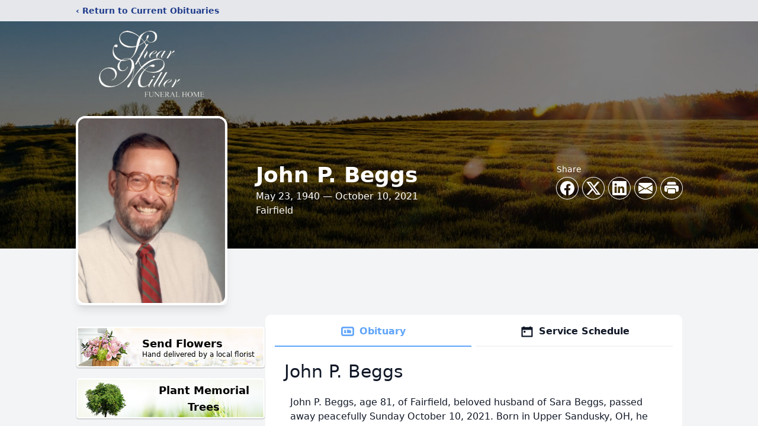

--- FILE ---
content_type: text/html; charset=utf-8
request_url: https://www.google.com/recaptcha/enterprise/anchor?ar=1&k=6LfHZxgqAAAAAFUuiUQWLYS67iWu0kXUtv8wJD_R&co=aHR0cHM6Ly93d3cuc3BlYXJtaWxsZXJmdW5lcmFsaG9tZS5jb206NDQz&hl=en&type=image&v=PoyoqOPhxBO7pBk68S4YbpHZ&theme=light&size=invisible&badge=bottomright&anchor-ms=20000&execute-ms=30000&cb=qw9k5nwsn2
body_size: 49020
content:
<!DOCTYPE HTML><html dir="ltr" lang="en"><head><meta http-equiv="Content-Type" content="text/html; charset=UTF-8">
<meta http-equiv="X-UA-Compatible" content="IE=edge">
<title>reCAPTCHA</title>
<style type="text/css">
/* cyrillic-ext */
@font-face {
  font-family: 'Roboto';
  font-style: normal;
  font-weight: 400;
  font-stretch: 100%;
  src: url(//fonts.gstatic.com/s/roboto/v48/KFO7CnqEu92Fr1ME7kSn66aGLdTylUAMa3GUBHMdazTgWw.woff2) format('woff2');
  unicode-range: U+0460-052F, U+1C80-1C8A, U+20B4, U+2DE0-2DFF, U+A640-A69F, U+FE2E-FE2F;
}
/* cyrillic */
@font-face {
  font-family: 'Roboto';
  font-style: normal;
  font-weight: 400;
  font-stretch: 100%;
  src: url(//fonts.gstatic.com/s/roboto/v48/KFO7CnqEu92Fr1ME7kSn66aGLdTylUAMa3iUBHMdazTgWw.woff2) format('woff2');
  unicode-range: U+0301, U+0400-045F, U+0490-0491, U+04B0-04B1, U+2116;
}
/* greek-ext */
@font-face {
  font-family: 'Roboto';
  font-style: normal;
  font-weight: 400;
  font-stretch: 100%;
  src: url(//fonts.gstatic.com/s/roboto/v48/KFO7CnqEu92Fr1ME7kSn66aGLdTylUAMa3CUBHMdazTgWw.woff2) format('woff2');
  unicode-range: U+1F00-1FFF;
}
/* greek */
@font-face {
  font-family: 'Roboto';
  font-style: normal;
  font-weight: 400;
  font-stretch: 100%;
  src: url(//fonts.gstatic.com/s/roboto/v48/KFO7CnqEu92Fr1ME7kSn66aGLdTylUAMa3-UBHMdazTgWw.woff2) format('woff2');
  unicode-range: U+0370-0377, U+037A-037F, U+0384-038A, U+038C, U+038E-03A1, U+03A3-03FF;
}
/* math */
@font-face {
  font-family: 'Roboto';
  font-style: normal;
  font-weight: 400;
  font-stretch: 100%;
  src: url(//fonts.gstatic.com/s/roboto/v48/KFO7CnqEu92Fr1ME7kSn66aGLdTylUAMawCUBHMdazTgWw.woff2) format('woff2');
  unicode-range: U+0302-0303, U+0305, U+0307-0308, U+0310, U+0312, U+0315, U+031A, U+0326-0327, U+032C, U+032F-0330, U+0332-0333, U+0338, U+033A, U+0346, U+034D, U+0391-03A1, U+03A3-03A9, U+03B1-03C9, U+03D1, U+03D5-03D6, U+03F0-03F1, U+03F4-03F5, U+2016-2017, U+2034-2038, U+203C, U+2040, U+2043, U+2047, U+2050, U+2057, U+205F, U+2070-2071, U+2074-208E, U+2090-209C, U+20D0-20DC, U+20E1, U+20E5-20EF, U+2100-2112, U+2114-2115, U+2117-2121, U+2123-214F, U+2190, U+2192, U+2194-21AE, U+21B0-21E5, U+21F1-21F2, U+21F4-2211, U+2213-2214, U+2216-22FF, U+2308-230B, U+2310, U+2319, U+231C-2321, U+2336-237A, U+237C, U+2395, U+239B-23B7, U+23D0, U+23DC-23E1, U+2474-2475, U+25AF, U+25B3, U+25B7, U+25BD, U+25C1, U+25CA, U+25CC, U+25FB, U+266D-266F, U+27C0-27FF, U+2900-2AFF, U+2B0E-2B11, U+2B30-2B4C, U+2BFE, U+3030, U+FF5B, U+FF5D, U+1D400-1D7FF, U+1EE00-1EEFF;
}
/* symbols */
@font-face {
  font-family: 'Roboto';
  font-style: normal;
  font-weight: 400;
  font-stretch: 100%;
  src: url(//fonts.gstatic.com/s/roboto/v48/KFO7CnqEu92Fr1ME7kSn66aGLdTylUAMaxKUBHMdazTgWw.woff2) format('woff2');
  unicode-range: U+0001-000C, U+000E-001F, U+007F-009F, U+20DD-20E0, U+20E2-20E4, U+2150-218F, U+2190, U+2192, U+2194-2199, U+21AF, U+21E6-21F0, U+21F3, U+2218-2219, U+2299, U+22C4-22C6, U+2300-243F, U+2440-244A, U+2460-24FF, U+25A0-27BF, U+2800-28FF, U+2921-2922, U+2981, U+29BF, U+29EB, U+2B00-2BFF, U+4DC0-4DFF, U+FFF9-FFFB, U+10140-1018E, U+10190-1019C, U+101A0, U+101D0-101FD, U+102E0-102FB, U+10E60-10E7E, U+1D2C0-1D2D3, U+1D2E0-1D37F, U+1F000-1F0FF, U+1F100-1F1AD, U+1F1E6-1F1FF, U+1F30D-1F30F, U+1F315, U+1F31C, U+1F31E, U+1F320-1F32C, U+1F336, U+1F378, U+1F37D, U+1F382, U+1F393-1F39F, U+1F3A7-1F3A8, U+1F3AC-1F3AF, U+1F3C2, U+1F3C4-1F3C6, U+1F3CA-1F3CE, U+1F3D4-1F3E0, U+1F3ED, U+1F3F1-1F3F3, U+1F3F5-1F3F7, U+1F408, U+1F415, U+1F41F, U+1F426, U+1F43F, U+1F441-1F442, U+1F444, U+1F446-1F449, U+1F44C-1F44E, U+1F453, U+1F46A, U+1F47D, U+1F4A3, U+1F4B0, U+1F4B3, U+1F4B9, U+1F4BB, U+1F4BF, U+1F4C8-1F4CB, U+1F4D6, U+1F4DA, U+1F4DF, U+1F4E3-1F4E6, U+1F4EA-1F4ED, U+1F4F7, U+1F4F9-1F4FB, U+1F4FD-1F4FE, U+1F503, U+1F507-1F50B, U+1F50D, U+1F512-1F513, U+1F53E-1F54A, U+1F54F-1F5FA, U+1F610, U+1F650-1F67F, U+1F687, U+1F68D, U+1F691, U+1F694, U+1F698, U+1F6AD, U+1F6B2, U+1F6B9-1F6BA, U+1F6BC, U+1F6C6-1F6CF, U+1F6D3-1F6D7, U+1F6E0-1F6EA, U+1F6F0-1F6F3, U+1F6F7-1F6FC, U+1F700-1F7FF, U+1F800-1F80B, U+1F810-1F847, U+1F850-1F859, U+1F860-1F887, U+1F890-1F8AD, U+1F8B0-1F8BB, U+1F8C0-1F8C1, U+1F900-1F90B, U+1F93B, U+1F946, U+1F984, U+1F996, U+1F9E9, U+1FA00-1FA6F, U+1FA70-1FA7C, U+1FA80-1FA89, U+1FA8F-1FAC6, U+1FACE-1FADC, U+1FADF-1FAE9, U+1FAF0-1FAF8, U+1FB00-1FBFF;
}
/* vietnamese */
@font-face {
  font-family: 'Roboto';
  font-style: normal;
  font-weight: 400;
  font-stretch: 100%;
  src: url(//fonts.gstatic.com/s/roboto/v48/KFO7CnqEu92Fr1ME7kSn66aGLdTylUAMa3OUBHMdazTgWw.woff2) format('woff2');
  unicode-range: U+0102-0103, U+0110-0111, U+0128-0129, U+0168-0169, U+01A0-01A1, U+01AF-01B0, U+0300-0301, U+0303-0304, U+0308-0309, U+0323, U+0329, U+1EA0-1EF9, U+20AB;
}
/* latin-ext */
@font-face {
  font-family: 'Roboto';
  font-style: normal;
  font-weight: 400;
  font-stretch: 100%;
  src: url(//fonts.gstatic.com/s/roboto/v48/KFO7CnqEu92Fr1ME7kSn66aGLdTylUAMa3KUBHMdazTgWw.woff2) format('woff2');
  unicode-range: U+0100-02BA, U+02BD-02C5, U+02C7-02CC, U+02CE-02D7, U+02DD-02FF, U+0304, U+0308, U+0329, U+1D00-1DBF, U+1E00-1E9F, U+1EF2-1EFF, U+2020, U+20A0-20AB, U+20AD-20C0, U+2113, U+2C60-2C7F, U+A720-A7FF;
}
/* latin */
@font-face {
  font-family: 'Roboto';
  font-style: normal;
  font-weight: 400;
  font-stretch: 100%;
  src: url(//fonts.gstatic.com/s/roboto/v48/KFO7CnqEu92Fr1ME7kSn66aGLdTylUAMa3yUBHMdazQ.woff2) format('woff2');
  unicode-range: U+0000-00FF, U+0131, U+0152-0153, U+02BB-02BC, U+02C6, U+02DA, U+02DC, U+0304, U+0308, U+0329, U+2000-206F, U+20AC, U+2122, U+2191, U+2193, U+2212, U+2215, U+FEFF, U+FFFD;
}
/* cyrillic-ext */
@font-face {
  font-family: 'Roboto';
  font-style: normal;
  font-weight: 500;
  font-stretch: 100%;
  src: url(//fonts.gstatic.com/s/roboto/v48/KFO7CnqEu92Fr1ME7kSn66aGLdTylUAMa3GUBHMdazTgWw.woff2) format('woff2');
  unicode-range: U+0460-052F, U+1C80-1C8A, U+20B4, U+2DE0-2DFF, U+A640-A69F, U+FE2E-FE2F;
}
/* cyrillic */
@font-face {
  font-family: 'Roboto';
  font-style: normal;
  font-weight: 500;
  font-stretch: 100%;
  src: url(//fonts.gstatic.com/s/roboto/v48/KFO7CnqEu92Fr1ME7kSn66aGLdTylUAMa3iUBHMdazTgWw.woff2) format('woff2');
  unicode-range: U+0301, U+0400-045F, U+0490-0491, U+04B0-04B1, U+2116;
}
/* greek-ext */
@font-face {
  font-family: 'Roboto';
  font-style: normal;
  font-weight: 500;
  font-stretch: 100%;
  src: url(//fonts.gstatic.com/s/roboto/v48/KFO7CnqEu92Fr1ME7kSn66aGLdTylUAMa3CUBHMdazTgWw.woff2) format('woff2');
  unicode-range: U+1F00-1FFF;
}
/* greek */
@font-face {
  font-family: 'Roboto';
  font-style: normal;
  font-weight: 500;
  font-stretch: 100%;
  src: url(//fonts.gstatic.com/s/roboto/v48/KFO7CnqEu92Fr1ME7kSn66aGLdTylUAMa3-UBHMdazTgWw.woff2) format('woff2');
  unicode-range: U+0370-0377, U+037A-037F, U+0384-038A, U+038C, U+038E-03A1, U+03A3-03FF;
}
/* math */
@font-face {
  font-family: 'Roboto';
  font-style: normal;
  font-weight: 500;
  font-stretch: 100%;
  src: url(//fonts.gstatic.com/s/roboto/v48/KFO7CnqEu92Fr1ME7kSn66aGLdTylUAMawCUBHMdazTgWw.woff2) format('woff2');
  unicode-range: U+0302-0303, U+0305, U+0307-0308, U+0310, U+0312, U+0315, U+031A, U+0326-0327, U+032C, U+032F-0330, U+0332-0333, U+0338, U+033A, U+0346, U+034D, U+0391-03A1, U+03A3-03A9, U+03B1-03C9, U+03D1, U+03D5-03D6, U+03F0-03F1, U+03F4-03F5, U+2016-2017, U+2034-2038, U+203C, U+2040, U+2043, U+2047, U+2050, U+2057, U+205F, U+2070-2071, U+2074-208E, U+2090-209C, U+20D0-20DC, U+20E1, U+20E5-20EF, U+2100-2112, U+2114-2115, U+2117-2121, U+2123-214F, U+2190, U+2192, U+2194-21AE, U+21B0-21E5, U+21F1-21F2, U+21F4-2211, U+2213-2214, U+2216-22FF, U+2308-230B, U+2310, U+2319, U+231C-2321, U+2336-237A, U+237C, U+2395, U+239B-23B7, U+23D0, U+23DC-23E1, U+2474-2475, U+25AF, U+25B3, U+25B7, U+25BD, U+25C1, U+25CA, U+25CC, U+25FB, U+266D-266F, U+27C0-27FF, U+2900-2AFF, U+2B0E-2B11, U+2B30-2B4C, U+2BFE, U+3030, U+FF5B, U+FF5D, U+1D400-1D7FF, U+1EE00-1EEFF;
}
/* symbols */
@font-face {
  font-family: 'Roboto';
  font-style: normal;
  font-weight: 500;
  font-stretch: 100%;
  src: url(//fonts.gstatic.com/s/roboto/v48/KFO7CnqEu92Fr1ME7kSn66aGLdTylUAMaxKUBHMdazTgWw.woff2) format('woff2');
  unicode-range: U+0001-000C, U+000E-001F, U+007F-009F, U+20DD-20E0, U+20E2-20E4, U+2150-218F, U+2190, U+2192, U+2194-2199, U+21AF, U+21E6-21F0, U+21F3, U+2218-2219, U+2299, U+22C4-22C6, U+2300-243F, U+2440-244A, U+2460-24FF, U+25A0-27BF, U+2800-28FF, U+2921-2922, U+2981, U+29BF, U+29EB, U+2B00-2BFF, U+4DC0-4DFF, U+FFF9-FFFB, U+10140-1018E, U+10190-1019C, U+101A0, U+101D0-101FD, U+102E0-102FB, U+10E60-10E7E, U+1D2C0-1D2D3, U+1D2E0-1D37F, U+1F000-1F0FF, U+1F100-1F1AD, U+1F1E6-1F1FF, U+1F30D-1F30F, U+1F315, U+1F31C, U+1F31E, U+1F320-1F32C, U+1F336, U+1F378, U+1F37D, U+1F382, U+1F393-1F39F, U+1F3A7-1F3A8, U+1F3AC-1F3AF, U+1F3C2, U+1F3C4-1F3C6, U+1F3CA-1F3CE, U+1F3D4-1F3E0, U+1F3ED, U+1F3F1-1F3F3, U+1F3F5-1F3F7, U+1F408, U+1F415, U+1F41F, U+1F426, U+1F43F, U+1F441-1F442, U+1F444, U+1F446-1F449, U+1F44C-1F44E, U+1F453, U+1F46A, U+1F47D, U+1F4A3, U+1F4B0, U+1F4B3, U+1F4B9, U+1F4BB, U+1F4BF, U+1F4C8-1F4CB, U+1F4D6, U+1F4DA, U+1F4DF, U+1F4E3-1F4E6, U+1F4EA-1F4ED, U+1F4F7, U+1F4F9-1F4FB, U+1F4FD-1F4FE, U+1F503, U+1F507-1F50B, U+1F50D, U+1F512-1F513, U+1F53E-1F54A, U+1F54F-1F5FA, U+1F610, U+1F650-1F67F, U+1F687, U+1F68D, U+1F691, U+1F694, U+1F698, U+1F6AD, U+1F6B2, U+1F6B9-1F6BA, U+1F6BC, U+1F6C6-1F6CF, U+1F6D3-1F6D7, U+1F6E0-1F6EA, U+1F6F0-1F6F3, U+1F6F7-1F6FC, U+1F700-1F7FF, U+1F800-1F80B, U+1F810-1F847, U+1F850-1F859, U+1F860-1F887, U+1F890-1F8AD, U+1F8B0-1F8BB, U+1F8C0-1F8C1, U+1F900-1F90B, U+1F93B, U+1F946, U+1F984, U+1F996, U+1F9E9, U+1FA00-1FA6F, U+1FA70-1FA7C, U+1FA80-1FA89, U+1FA8F-1FAC6, U+1FACE-1FADC, U+1FADF-1FAE9, U+1FAF0-1FAF8, U+1FB00-1FBFF;
}
/* vietnamese */
@font-face {
  font-family: 'Roboto';
  font-style: normal;
  font-weight: 500;
  font-stretch: 100%;
  src: url(//fonts.gstatic.com/s/roboto/v48/KFO7CnqEu92Fr1ME7kSn66aGLdTylUAMa3OUBHMdazTgWw.woff2) format('woff2');
  unicode-range: U+0102-0103, U+0110-0111, U+0128-0129, U+0168-0169, U+01A0-01A1, U+01AF-01B0, U+0300-0301, U+0303-0304, U+0308-0309, U+0323, U+0329, U+1EA0-1EF9, U+20AB;
}
/* latin-ext */
@font-face {
  font-family: 'Roboto';
  font-style: normal;
  font-weight: 500;
  font-stretch: 100%;
  src: url(//fonts.gstatic.com/s/roboto/v48/KFO7CnqEu92Fr1ME7kSn66aGLdTylUAMa3KUBHMdazTgWw.woff2) format('woff2');
  unicode-range: U+0100-02BA, U+02BD-02C5, U+02C7-02CC, U+02CE-02D7, U+02DD-02FF, U+0304, U+0308, U+0329, U+1D00-1DBF, U+1E00-1E9F, U+1EF2-1EFF, U+2020, U+20A0-20AB, U+20AD-20C0, U+2113, U+2C60-2C7F, U+A720-A7FF;
}
/* latin */
@font-face {
  font-family: 'Roboto';
  font-style: normal;
  font-weight: 500;
  font-stretch: 100%;
  src: url(//fonts.gstatic.com/s/roboto/v48/KFO7CnqEu92Fr1ME7kSn66aGLdTylUAMa3yUBHMdazQ.woff2) format('woff2');
  unicode-range: U+0000-00FF, U+0131, U+0152-0153, U+02BB-02BC, U+02C6, U+02DA, U+02DC, U+0304, U+0308, U+0329, U+2000-206F, U+20AC, U+2122, U+2191, U+2193, U+2212, U+2215, U+FEFF, U+FFFD;
}
/* cyrillic-ext */
@font-face {
  font-family: 'Roboto';
  font-style: normal;
  font-weight: 900;
  font-stretch: 100%;
  src: url(//fonts.gstatic.com/s/roboto/v48/KFO7CnqEu92Fr1ME7kSn66aGLdTylUAMa3GUBHMdazTgWw.woff2) format('woff2');
  unicode-range: U+0460-052F, U+1C80-1C8A, U+20B4, U+2DE0-2DFF, U+A640-A69F, U+FE2E-FE2F;
}
/* cyrillic */
@font-face {
  font-family: 'Roboto';
  font-style: normal;
  font-weight: 900;
  font-stretch: 100%;
  src: url(//fonts.gstatic.com/s/roboto/v48/KFO7CnqEu92Fr1ME7kSn66aGLdTylUAMa3iUBHMdazTgWw.woff2) format('woff2');
  unicode-range: U+0301, U+0400-045F, U+0490-0491, U+04B0-04B1, U+2116;
}
/* greek-ext */
@font-face {
  font-family: 'Roboto';
  font-style: normal;
  font-weight: 900;
  font-stretch: 100%;
  src: url(//fonts.gstatic.com/s/roboto/v48/KFO7CnqEu92Fr1ME7kSn66aGLdTylUAMa3CUBHMdazTgWw.woff2) format('woff2');
  unicode-range: U+1F00-1FFF;
}
/* greek */
@font-face {
  font-family: 'Roboto';
  font-style: normal;
  font-weight: 900;
  font-stretch: 100%;
  src: url(//fonts.gstatic.com/s/roboto/v48/KFO7CnqEu92Fr1ME7kSn66aGLdTylUAMa3-UBHMdazTgWw.woff2) format('woff2');
  unicode-range: U+0370-0377, U+037A-037F, U+0384-038A, U+038C, U+038E-03A1, U+03A3-03FF;
}
/* math */
@font-face {
  font-family: 'Roboto';
  font-style: normal;
  font-weight: 900;
  font-stretch: 100%;
  src: url(//fonts.gstatic.com/s/roboto/v48/KFO7CnqEu92Fr1ME7kSn66aGLdTylUAMawCUBHMdazTgWw.woff2) format('woff2');
  unicode-range: U+0302-0303, U+0305, U+0307-0308, U+0310, U+0312, U+0315, U+031A, U+0326-0327, U+032C, U+032F-0330, U+0332-0333, U+0338, U+033A, U+0346, U+034D, U+0391-03A1, U+03A3-03A9, U+03B1-03C9, U+03D1, U+03D5-03D6, U+03F0-03F1, U+03F4-03F5, U+2016-2017, U+2034-2038, U+203C, U+2040, U+2043, U+2047, U+2050, U+2057, U+205F, U+2070-2071, U+2074-208E, U+2090-209C, U+20D0-20DC, U+20E1, U+20E5-20EF, U+2100-2112, U+2114-2115, U+2117-2121, U+2123-214F, U+2190, U+2192, U+2194-21AE, U+21B0-21E5, U+21F1-21F2, U+21F4-2211, U+2213-2214, U+2216-22FF, U+2308-230B, U+2310, U+2319, U+231C-2321, U+2336-237A, U+237C, U+2395, U+239B-23B7, U+23D0, U+23DC-23E1, U+2474-2475, U+25AF, U+25B3, U+25B7, U+25BD, U+25C1, U+25CA, U+25CC, U+25FB, U+266D-266F, U+27C0-27FF, U+2900-2AFF, U+2B0E-2B11, U+2B30-2B4C, U+2BFE, U+3030, U+FF5B, U+FF5D, U+1D400-1D7FF, U+1EE00-1EEFF;
}
/* symbols */
@font-face {
  font-family: 'Roboto';
  font-style: normal;
  font-weight: 900;
  font-stretch: 100%;
  src: url(//fonts.gstatic.com/s/roboto/v48/KFO7CnqEu92Fr1ME7kSn66aGLdTylUAMaxKUBHMdazTgWw.woff2) format('woff2');
  unicode-range: U+0001-000C, U+000E-001F, U+007F-009F, U+20DD-20E0, U+20E2-20E4, U+2150-218F, U+2190, U+2192, U+2194-2199, U+21AF, U+21E6-21F0, U+21F3, U+2218-2219, U+2299, U+22C4-22C6, U+2300-243F, U+2440-244A, U+2460-24FF, U+25A0-27BF, U+2800-28FF, U+2921-2922, U+2981, U+29BF, U+29EB, U+2B00-2BFF, U+4DC0-4DFF, U+FFF9-FFFB, U+10140-1018E, U+10190-1019C, U+101A0, U+101D0-101FD, U+102E0-102FB, U+10E60-10E7E, U+1D2C0-1D2D3, U+1D2E0-1D37F, U+1F000-1F0FF, U+1F100-1F1AD, U+1F1E6-1F1FF, U+1F30D-1F30F, U+1F315, U+1F31C, U+1F31E, U+1F320-1F32C, U+1F336, U+1F378, U+1F37D, U+1F382, U+1F393-1F39F, U+1F3A7-1F3A8, U+1F3AC-1F3AF, U+1F3C2, U+1F3C4-1F3C6, U+1F3CA-1F3CE, U+1F3D4-1F3E0, U+1F3ED, U+1F3F1-1F3F3, U+1F3F5-1F3F7, U+1F408, U+1F415, U+1F41F, U+1F426, U+1F43F, U+1F441-1F442, U+1F444, U+1F446-1F449, U+1F44C-1F44E, U+1F453, U+1F46A, U+1F47D, U+1F4A3, U+1F4B0, U+1F4B3, U+1F4B9, U+1F4BB, U+1F4BF, U+1F4C8-1F4CB, U+1F4D6, U+1F4DA, U+1F4DF, U+1F4E3-1F4E6, U+1F4EA-1F4ED, U+1F4F7, U+1F4F9-1F4FB, U+1F4FD-1F4FE, U+1F503, U+1F507-1F50B, U+1F50D, U+1F512-1F513, U+1F53E-1F54A, U+1F54F-1F5FA, U+1F610, U+1F650-1F67F, U+1F687, U+1F68D, U+1F691, U+1F694, U+1F698, U+1F6AD, U+1F6B2, U+1F6B9-1F6BA, U+1F6BC, U+1F6C6-1F6CF, U+1F6D3-1F6D7, U+1F6E0-1F6EA, U+1F6F0-1F6F3, U+1F6F7-1F6FC, U+1F700-1F7FF, U+1F800-1F80B, U+1F810-1F847, U+1F850-1F859, U+1F860-1F887, U+1F890-1F8AD, U+1F8B0-1F8BB, U+1F8C0-1F8C1, U+1F900-1F90B, U+1F93B, U+1F946, U+1F984, U+1F996, U+1F9E9, U+1FA00-1FA6F, U+1FA70-1FA7C, U+1FA80-1FA89, U+1FA8F-1FAC6, U+1FACE-1FADC, U+1FADF-1FAE9, U+1FAF0-1FAF8, U+1FB00-1FBFF;
}
/* vietnamese */
@font-face {
  font-family: 'Roboto';
  font-style: normal;
  font-weight: 900;
  font-stretch: 100%;
  src: url(//fonts.gstatic.com/s/roboto/v48/KFO7CnqEu92Fr1ME7kSn66aGLdTylUAMa3OUBHMdazTgWw.woff2) format('woff2');
  unicode-range: U+0102-0103, U+0110-0111, U+0128-0129, U+0168-0169, U+01A0-01A1, U+01AF-01B0, U+0300-0301, U+0303-0304, U+0308-0309, U+0323, U+0329, U+1EA0-1EF9, U+20AB;
}
/* latin-ext */
@font-face {
  font-family: 'Roboto';
  font-style: normal;
  font-weight: 900;
  font-stretch: 100%;
  src: url(//fonts.gstatic.com/s/roboto/v48/KFO7CnqEu92Fr1ME7kSn66aGLdTylUAMa3KUBHMdazTgWw.woff2) format('woff2');
  unicode-range: U+0100-02BA, U+02BD-02C5, U+02C7-02CC, U+02CE-02D7, U+02DD-02FF, U+0304, U+0308, U+0329, U+1D00-1DBF, U+1E00-1E9F, U+1EF2-1EFF, U+2020, U+20A0-20AB, U+20AD-20C0, U+2113, U+2C60-2C7F, U+A720-A7FF;
}
/* latin */
@font-face {
  font-family: 'Roboto';
  font-style: normal;
  font-weight: 900;
  font-stretch: 100%;
  src: url(//fonts.gstatic.com/s/roboto/v48/KFO7CnqEu92Fr1ME7kSn66aGLdTylUAMa3yUBHMdazQ.woff2) format('woff2');
  unicode-range: U+0000-00FF, U+0131, U+0152-0153, U+02BB-02BC, U+02C6, U+02DA, U+02DC, U+0304, U+0308, U+0329, U+2000-206F, U+20AC, U+2122, U+2191, U+2193, U+2212, U+2215, U+FEFF, U+FFFD;
}

</style>
<link rel="stylesheet" type="text/css" href="https://www.gstatic.com/recaptcha/releases/PoyoqOPhxBO7pBk68S4YbpHZ/styles__ltr.css">
<script nonce="AO7QQN9Dx3b_zijuzULwMA" type="text/javascript">window['__recaptcha_api'] = 'https://www.google.com/recaptcha/enterprise/';</script>
<script type="text/javascript" src="https://www.gstatic.com/recaptcha/releases/PoyoqOPhxBO7pBk68S4YbpHZ/recaptcha__en.js" nonce="AO7QQN9Dx3b_zijuzULwMA">
      
    </script></head>
<body><div id="rc-anchor-alert" class="rc-anchor-alert"></div>
<input type="hidden" id="recaptcha-token" value="[base64]">
<script type="text/javascript" nonce="AO7QQN9Dx3b_zijuzULwMA">
      recaptcha.anchor.Main.init("[\x22ainput\x22,[\x22bgdata\x22,\x22\x22,\[base64]/[base64]/MjU1Ong/[base64]/[base64]/[base64]/[base64]/[base64]/[base64]/[base64]/[base64]/[base64]/[base64]/[base64]/[base64]/[base64]/[base64]/[base64]\\u003d\x22,\[base64]\x22,\x22d8ObwqA4w69Zw73CscKuw4rCg3AnVxvDp8OadFlCdsKVw7c1IX/CisOPwoXClgVFw4kifUkVwqYew7LChcKkwq8OwrHCkcO3wrxlwo4iw6JmB1/DpDdjIBFLw7Y/VHlaHMK7wp7DkBB5Yk8nwqLDvsK7Nw8kHkYJwo3Dj8Kdw6bCicOKwrAGw4LDpcOZwptcaMKYw5HDr8KLwrbCgFtHw5jClMKgf8O/M8Klw7DDpcORS8OpbDwnfArDoToVw7IqwqTDg03DqAjCncOKw5TDnj3DscOccgXDqhtKwq4/O8O0DkTDqGHCumtHEcOmFDbClitww4DCsgcKw5HCkCXDoVtJwoJBfiMdwoEUwqlQWCDDjFV5dcO9w6sVwr/DmMKuHMOyRsKlw5rDmsO8dnBmw4bDp8K0w4Ncw7DCs3PCosO2w4lKwrF8w4/DosOYw6MmQiDCnDgrwochw67DucO6wpcKNktawpRhw73DpxbCusOtw5Y6wqxSwqIYZcOdwo/CrFpPwpUjNFgpw5jDqXLCuxZ5w5o/w4rCiFXCvgbDlMOiw4pFJsOww4LCqR8WOsOAw7Iqw5J1X8KVWcKyw7dTcCMMwqk2woIMPABiw5s/[base64]/CisOFZT7Crww/FcKDAmjCp8O5w50EMcKfw6RIE8KPKcKiw6jDtMK1wpTCssOxw6B8cMKIwpQsNSQrwqDCtMOXGyhdejVpwpUPwoF8YcKGdsKCw49zGMKawrM9w55RwpbCslw8w6Vow7wFIXo3wpbCsER3cMOhw7Jzw74Lw7VYQ8OHw5jDkcK/w4A8XsO7M0PDhDnDs8ORwrvDuE/CqEPDo8KTw6TCtRHDui/DsgXDssKLwrXChcOdAsKpw5M/[base64]/Cs17Di0/ClD3CsMK/w6sawporw716QmJzYgDCuGMRwrMCw7xtwoDDsAPDpgPDjMKaE1N9w5DDncOmw4zCqD3CmcKAScOGw7lOwpUTXwZZVsKaw6rDt8OXwoLCqcKCNsODXg/CjRR0wrDCjcK+AsKewqdewrFwBMOhw7dQZyXCm8OcwqF9fcKvC2HCo8O0bw4GWV0pZkjCtF9PMhfDlcOAIUBZSMOtccO1w53CimLDkMO+wrcnw6TCsDrCmMKFKUPCtsOGa8K5NnzDmWbDg0FNwo5Qw7hjwonCvWzDmsKNWXrCu8K5Qm/DgwHDnW8Pw7zDpCUawq8hw5/[base64]/DjcKaOMKZw68SGcOSIQ7Du1LDmcKUTsOGw4bChMKdwqtDegsmw4ppWx7DosOuw7lOAzLDrDzCosO/wpJmXz00w4vCvwoFwoIwenXDg8OLw7XCp21Pw4B8wp/CrC/DigJmw5nDlgrDh8Ocw5oiUMO0wonCnGLDik/DucKlwpgMbkFZw70PwrM1V8K/HsObwpzCjB7Di0vCpsKAbAoxccOrwozCo8O9wqLDh8KuPT40FhnDgSHCssOgZlMvIMKNIsO2woHDt8OIH8ODwrQ3e8OPwoZVPsKUw7HDp0Mlwo3DksOMEMOPw4Vrw5Nyw5fCu8KSFsKpw50dwo/DnMOIVHTDsAQvw4HCncKHHgPCgznCoMKzS8OvPRHDn8KIbMOvXgwMwo0HE8KjUGY7wpwIejgAwrBIwp5KK8K+BcOSw78dQ0fCqWvCvxk6woHDmcKrwqVqesKTw5nDgBPDqzfCqiZaGcKrw7/[base64]/CmTltDU7DpMOPw6HDksO/woFswpDDocKPw5FOw4V4w4onw73Cnw5rw78cwr8Bw5QdScKOWsKkQMKFw74mN8Kowpt7ecOIw5c/wqVywrcLw5fCjcOEGMOGw6LCpQU6wphYw6cbWjBww47Dj8KWwpXDmiHCr8OcFcK/w40RB8ORwp55dV/CpMOswq7CnzfDhMK3IcKEw73DgUjCt8KiwooJwrXDqTh2RgMjY8OgwoA/wrTCnMKVWsOmw5vCgMKTwrfCksOLAxkMFcK6M8KRRS0FDGzCjCN6wow/[base64]/[base64]/Dh8Oww59eEWrCo8OBw5kLSizDjcOSUgsowoQtUl9vO8Ocw73DrMKiw79Nw4EtXAfDgl1QOMKdw65ffsK/w7sYwp56bcKQwosMEAUKw7hhccK7w4Vlwo3CvcKwIVbCksKrRCEGw6g/w6ZHfC3Cq8KIM1PDsR4dFy4AewwSwqlzRSXDviXDtMKpUwlpDsK1HcKMwqdiRQnDgGrDsHwrwrExZVTDpMO/wprDixnDk8OcX8Ohw64gEiNjNR3Dj2ddwrnDhMOLODvDssKLaQo8H8Okw6XCusK+w5TDm03Cq8O7cXTDn8KJw6otwovCgjjCtcOGLMOHw4kOLnJcwq3Cqg5UT0TDiR4VbBscw4Y/[base64]/[base64]/Clj9Fw7/Chw9lElLChAgYVkvDtz8+w67CrcOPA8OQwozCrMOhMcK0AcKFw49Tw7ZOwrvCqj7CiAsxwoTCsAhGwqrCnyzDmcOlO8OzOVUqKMK+fmMGwoDDocOxw6BdT8KNWXXDjAzDsS/DmsK/LhIWUcKhw4nCqiHCo8O/wrHDtUphfWvChsOYw4fCtcO5w4fClRlnw5TDjMO1wp0Qw6Ixw75RRWgjw4PDvcKjBwTCnsKmWDXCkWXDgsOrChBtwoAfwrBqw6Ffw7/CgS4iw5o6D8Oww5M0wrjDnzFAX8OawpLDlcOgK8OJURYwX2kCbQzCqcO9XMOdCsO2w6MDQcOCKsO3b8KpKcKtwrfDogvDvwMvTkLCgsOFSDzCmcK2w7vCpMOBATHDrsKqYQ1lYE7DvkZswoTCnsO/Y8O5YMO8w6DCtF/ColEGw6/Dp8KleBHDqVgkewfCk0UtVD9IR3XCmWxxwpEQwoM0LwpCwo5RPsKrSsKjLMOPwqjDtcKswrnDukTCsRhUw5h7w5k2LAHCulzCtkM2CcORw6QsfXrCksOPVMKEK8KJHMK6PcORw7zDrE/[base64]/DjsKxPkMWwpHCpUYmw4jCkxZbeUTCr8OzwqgVw4jCtcOywpsjwq4VA8OUw4DDjk/[base64]/[base64]/DhENubR7Ck8O8E8OhX8O/wohrDMK4w7defkJBCyzCqQAKODhRw7h6eE0TFhQ0DUB/[base64]/Ch8KfM8KuDsOpd17DnHHDjcOMw6rDi2pMwp9DwozCusOQwrh6w7LCocKKW8OxRsKmPsKYEC3DkUVhwo/[base64]/Dk8KFw5owwoXCo01CwpDCp8Kpwo7CjR7DlsK0w4/[base64]/[base64]/f0PCrW3CscOpG8O0NAAvwrg9worCmUDDklcxP8OrD2TCgw8Hw7ttUHbDqwfDtgjCqTvCq8Kfw7jDs8OBwrbCiBrDoGLDjMOiwolUBcK2w5ksw6PCnmVwwq9TKB3DuGPDpsKHw70rEETCiyjDnMK/eULDo1saPAAAwoE9IcKgw4/[base64]/wrLDssO5wrgNPVXCklXCm8KBcnjCuMKbw6zDjj3DhBDCnMK+wppzDcKsSsO3wobDnCPDp0o6wprDvcKfEsO1w6TCoMKCw6JSIMKuwojDtsKWdMKYwpgMN8KVNDjCkMKiwonClWRDw6fCs8OQYFnDqibDjcK/w6Q3w48+E8Knw6hUQsO/QhPDncKBGSjCsWzDpz5HdsOfNknDlQ/CiDTClHvCknbCi3wGTcKVE8K/wqfDgsKNwqnCnhzDomnCg0/DnMKZw6QedjXDhzjDhjvCiMKJBMOUw5NgwokPRsKZVE0tw4EcelRVwqfCvsOYWsOQNC7DjVPChcO1w6rCqxBIwr/Ds1TCrAN0BlPClDQmb0TCq8KsI8KGw6Ecwp1Aw7RFRW5UBjHDksK1wrLDpz9FwqXDtWLDny3DmcO/[base64]/[base64]/DgcOWcXrCucOWwqbCucK4wrXDqinDnsKPXMKwC8Okwo3DtcKnw6rDisKFw6/CosKtwp5LTAc9wrXDtk3DsCwSUMORTMKFwrfDisKaw4Fjwo3ChsK+w7sdagV+ASR0woZNwoTDtsKZfcKWOT7Ck8KvwoXDh8OtGsOXZ8ODIsKAcsKATCvDulvChy/Djw7DgMOZC0/[base64]/DpsOPwpvCrX8pMMOZKMObw4fCp2zCpjPDsGzChWDCji5gFsK8MkR+Mgszw4tBeMOLw6I9YMKJVj8wXFfDhiHCqsKyMCTCqk45GcK7N03Ds8ONDU7DicOMUcOtASoDw7PDi8OSej/CusObbWHDtENrwrt9wrQywp0KwpsOwooma2nDtnLDvMOoDCYUHTPCu8KwwpcsHnXCiMOPZyvCjDHDusKwI8KMIsKyJcOqw4hLwrvDkU3CoDDDmjMPw7XCpcK6fB5Ow7h3aMOjV8OQwq0uHsKxZBpbHWV5woRzDCPCpzrCuMOVd0rCu8ODwrXDrsK/Azglwp3ClMOlw7PCtmjCpgAGVjNsf8OwBsO/[base64]/Cq8O0bkDDhcKwXsK0w4PCucOowqIgwqd/f3PDvcK9AyAUwrfDjQrCskXDs1Y1MCRfwqzDoXY8MXnDi0nDiMKYfzJjw6NoEggxS8KLRsOAMljCpCPDk8O2w6InwrtbbUZrw6gkw5LChQ3Cr0EXHsOTFHA/woQTc8KGMsK5w7PCnR13wplTw6zCvk7Cl0zDqMObN1/DtRrCrmhWw4EnXQrDscKRwpEfO8OIw7nDt33CuEjCsiJPRMOLUMOBd8OFKy4tQV1ywrkmwrTDjxYxMcOMwq7DhsKCwrE8ccOiHMKnw68uw5EQSsKlwprDmEzDgQbCtMOQZgvDrcKKCMK9wrXCsWcaBFjDjSDCp8KSw6dXEMOuGcKlwppUw4RRS1TChMO/JcKkJwBdwqXDmVFEw599U3zCphl9w6Igwq56w5kQejrCgiDCqMO7w6LCosKdw6HCs0DCmsOvwpxhw5ZXw5I1V8KXS8OrQ8K7WCLCosOPw73Dky/ClcKjwqIIw4zCtGzDr8KIwr3DrsOgwpjDh8O8WMKaAsOnVXw3wqQgw5JZMXHCrg/Co0vCkcK8w5wDY8O+UVYawpARIcOiNjUuwpzCqsK7w6HCr8Kyw5w8QsOgwqTDgAbDkcKNc8OqKDzCi8OWah/CmMKCw6AEwojClMOOwpRRND7CisKmZRcNw7TDjid5w4LDkT5bVHAjw5NiwrNKN8OfD3HCm3fDpMO4wovChhtFwr7DocK1w5/CmsO/[base64]/[base64]/[base64]/wpJfwpg0w4lxKcO1BhjCtsKPw7bCs8K+TlBIwrdKQTVFw5DDq3zCnloyQ8OMVFvDj13DtsK5wp/DnzMLw7XCgcKHw4crZMK3wozDgQ/DsU/DgwIewpfDsmnCg0AKHsOGNMKewr3DgA7DgBPDuMKHwp8FwoRsBMO7w5olw7UtQcKLwqYLPsOndVl/[base64]/CsMKLF2LCksKKYsKawpEpZibCn8KswojDj8OtW8Kww7g7wop5HRI0EnZww4vCu8OmeFpwOcO1w5/CmcOvw7xEwr7Dv0JPY8Kyw7pLcRvCvsKVw5XDhjHDljjDhsOCw5MVW1ldw5Uew7PDv8KTw7tiwqLDpA47wq7CgMOwYHNywpA5w5chwqd0woszd8Kzw5NOATJjGlLDrWkUA3s9wrHCl0xWWR3CnTzDhMO4McK3FQvCnU5LacKvwrfCiRkow5nCrH/CrsOAW8KSMl4fBMOVwpY2wqFGSMO9AMK1FzbCrMKpQlZ0wofCtzxDKcOHw7jCg8Ojw4jDhcKCw494woA/[base64]/[base64]/DvsKywp5+NwbDuX/CsHJWfC/DrcOgOsKOwqgrTMKWAsKIAcK+wqwYEwE2bFnCr8Klw7M4wpnCpsKTw4YBwoRhw6JjJsKtwokUBcK7w6gZCHPDrzNTMSjCmXDCoj1zw57CuRPCmcKUw63CkB0qVsKNcHZKeMOwUcK5woLCiMO5wpYMw4HCtMOpdhfDn01gw5jDh2x/[base64]/WynClBbCi3PCt3DDt8Otw4nDvcOHwpE4HsO+ZB4AfXcDND/CvHnChwfCt1DDu24kM8OlBcKhw67DmD/Dv2DCk8OBHh/DkMKYPMOEwojDjMKxV8OgFcKew4AbYkwPw4rDmFfDssKhw7DCvRjClFjDiQVow67Ct8O1wqFTVMKBw6zDoxfDt8KKbBbDgsKMwrE6R2BsOcKWYEVaw5oIPsOwwpfDv8KtN8K8w77DtsK7wo7CnCpewoJJwoghw4bDucOxSk/[base64]/DrsKlbzMqa0rCuMKyS8KUUhQ7TX7Ch8OrDzgKHCElw54zw6sIWMObwoBOwrjDqT9+N1HCksOhwoZ+wqMVeSsKw4fCscKjKMKLCQvCpMO8wovDmsKww7TCm8Ovw6PCpX3DmcK/wrF+wqnCkcKLVGfCsAMKRMKDwpTDrsOOwo8Bw5lAYcO6w7pyKsOAQsO4wrvDkTQTwrjDicODWcKzwoU2HHsTw4kyw6vCvsKowqPCoyfDqcOfTAbCn8KwwofCqBlJw5QJw6t1V8KWw5wUwqHCjARzYwJGwoPDsnzCuXAowo8gwoDDgcKfC8K/w7YgwqU1d8K0wr1+w6Elwp3CkHbCtsOTw4cGFXtkw5xSQiHDnWjClwhdE15sw4ZiQDFEwoxkAsOQKcOQwprDmjHDo8KHwrPDnMKVw6ImXC7CjAJtw7JfDMOYwobDpUZ8GjnDmcK2IcO3Hgsqwp/[base64]/Ds8Kha2dUw5wzwofCn3PDnBltIMK5w6bCpMODIV7Dg8KyHjnCusOraHvDusOHbQrClH0pb8K7TMOLw4LDkcKGwonCp2fDqMKGwoVzasO3wpRSwp/CmGPCrQnDqcKMFyrCngbChsOZK0/CqsOUwqbCogFmPMOrWCXCkcKQYcO5J8K3wpUwwppswq3DisK1w5nCgcK2wqd/wo/[base64]/Dh8KJwqFpL8Kowp1rKsOSw48zKSRfwr5sw5fDvsOeaMOEw63DvsOpwrHDiMOmW1l3JyTCnyhKA8OdwoPDqgzDiTvCjQnCtMO2wq0tLz/[base64]/Dl8KhF8K9w79uw68Mw6JwfnMkwp7CicONw7/Cv34Gwod3wqd3w7Qewq/CmWjCmSDDtsKgTQ3CmMOufmjCs8KoOmTDp8OWZVp0eVJBwrjDpwoHwokhw7BZw6sFw5hsQTPChk48EMOfw4nCpsOVbMKRbg/DsHVtw6Axwp/Cq8OydmRdw4nCncKhP2zDl8Ktw4PCkFXDocKNwrcJMcKYw6tGbiPDrcKywqDDlCbCnTPDvMORDFnCmcOeQVrCssKmw5cVwozCnSZ+wqXDqgPCpSvChMOgw6zDkjE6w7XDh8K2wpHDsErCpMKlw4PDisO4XcKyB1AlOMKVG1BlCwEpwoRwwp/DvQXCgCHDk8KKO1nDlxDCgcOsMMKPwqrCo8Ofw6kEw4nDtnbCqz86RDdCwqLDqBXCl8K+wpPCtsOVU8OWwqNNIwoRw4YxQ2EHPihVD8ODGCjDusKxQhIMwoI9w4/Dh8K0bcKeRADCpQ1Vw4UPJFzCil4kBcKIwpPCnjTCjXtoB8KoKRgswpDDnUVfw7waVsKawp7CrcOSPsOTw6LCkX/[base64]/[base64]/wocDw7LChcO2w71GJjcqYsOnw67Ctx7DtmXCjsORN8KAwq/CvXrCp8KkGsKIw50PPDcMRsOvwrt6KhfDpsOCDMKow4LDvlkwXCHCpj4qwrkbw4vDrhHCnwcXwr/[base64]/CrcOtdS8Yw6JRwpnCtyrCmjTCiDHCvcO/wo7CrsOaHMO3w6tmL8OJw5MJwp12VMOjMyfClhwPwp3DvcK4w4/DuWbCjXrCuztnCMOGSMKlEw3DocOPw602w6Aqc27CijzCk8KlwrDCpMKUwpvCv8KuwrjCgC3ClQEBNC/CtSJ2w7nDg8O2CEI6OSROw6nCmcOqw5w1fsOWQsOJDG4CwozDrsOLw5rCmsKhRhTCv8Kmw51Vw5zCrBg2KMKgw6ZEKzLDn8OML8ORElTCqWUiDmEOe8OUQcKgwrkKJcO3wo3CuSxGw4TCvMO5w5HDmsKmwpnCj8KTcMK/fsOmwrd2ZMO2w4NsWcKhw5/[base64]/CnMKHw7LCrMKww5vCgMOvwpwtwqRkw53CocKbwpHDnMOowo8EwoHCghrCgWhiw5DDtcKjw6nCncO/wpnCh8KsB2vDjcKkQUsUAsOuLsOmJQbCqsKHw5Fyw5HCncOqwonDi1NxYMKKEcKdwrDCqcKvHS/CphF0wqvDosK2w7HDi8ORwqwjw7Nbwp/CgcOvwrfDlsKvG8OyWS3Dn8KCFsK1UUXDgsKtHkTCp8OCRnHDgcKSbsO7WcO5wpIbw5cTwr5lwq7CvznCh8OpesKZw5vDgSTDpyw/DzvCl14bd3TDhGHCtRXDqw3DtsOAw7BFw7LDlcOcw4IVwrsVXFFgwpMNOcKqc8OoCMKrwrcuw5MAw5bCtxnCsMK0YsKgwqrCk8O8w6JgZ1fCsSbCqcONwrvDujwMaCN5woBwCMOOw7VpScOlwrxJwr0IWsOcNhJ0wpTDtcK5NcO9w7dQZB3CnAbCgh/CoGouWxXDtnHDpMKXdwMYwpJWwoXCsxh7XwZcQ8KMF3zCmMO/YMOZwqpuRsOzw48Qw6HDi8OTw74Dw4lOw5YXYsK/w5sDMWLDtilfwoQewqDCm8OEFQk3X8KQL3jDvH7CkFpBJSVAwpZIwoXCniTCvC7DiwUpwonCqnjDoGNHwpkpwpzCkm3DvMKMw7UlKAwVPcKyw4DCpcOuw4LCjMOYwpPCnkI/[base64]/DvcK5wr3CjsOuTcOCA8OLa0TCk1NgZcKCwpPClcKcwqHDsMOYw5pJwqIsw4bDocKFV8OLwqzCnVPChsK3elbCg8OfwrwZGg/Co8KiKsOzKsKxw4bCjMKdTRTCp2jCmMKPwoklwpRaw6R5f2d7IRd5wr/CmR7CsCc6VCpiw6EBWD4JMcOjAX13w7QMHz0Lwo40KMKEYMKdJGXDi2/DjcKWw5LDt0XCj8OUPQ8gFmnCjMKiw5HDrMKlH8OOIsOXw4zCskvDuMKcJ0rCosKkUMOYwozDp8O+cynCmy3DtlnDp8ObXMO2NsOSWMOowpEwFcOqw73CkMO/QxnDiC8nwqLCr149wqp0w5fDo8K4w44IKcK4w5vDiGTDiEzDosOXFGV1XMOdw7zDrcOFSFVQwpHClcOXwpc7bMKhwrHCoF1Sw4/ChDoWw6vCigQ0wpMKFsKgwq95w5wvZ8K8VWrDtXZYR8K1w5nCvMOGw43DicOjw4VnESnCnsO6w6rCljFNUsOgw4RYFsOJw7hDZMOZw7zDuldqw4cywpnDin9GbMO4wrnDhsOQFsK6wpfDvMKlacORwrDCmyhQQDInUC/[base64]/w7vCv3RQwoLCjMKpJMO4wqkOwoNpwo9XwpRWw4XCgkjCoXbCkRHDuDfCqhRsNMOcLsKXfGfDgiDDnCA5IsKywonCocKiw6I5QcOLIsKewpHCmMK0GEvDl8Ohwpg/wpNaw7DDrMOyYWbCmMKnFcOcw4rCh8KfwoYCwqF4IQzDhcK8UQbChxvCjW4scGgrZ8OCw4XCtkhFFHHDoMKqLcOUIsOROhMcbBUVIAHDl2rDo8Olw7TCpsOMwq4hw6vChCjCgUXDohTDssOcw6/CqsOQwodswr8ALRRBTmsMw4HDhxnCoCrCrwjDo8ORIB0/AA9Dw5hcwrNKD8Kxw5hlPV/[base64]/Cnz/Cg8OEwpwpwphUwp5eBsOnwpLDsicNW8K1w4YBcMOjGMOsQMKkVR8qbMKLJMODNA8keCoVw4ppwp3DqSw3csKWAnsQwqBSBkHCgzPDr8Ozw6ICw6DCqMKKwq/Ds3zComowwoElT8OCw4QLw5fChsObG8Klw5HCuTY6w5tJFsKuwr59flRIw73DosK2DMOYw4MjQD7CqsOSacKtw6XDuMOEw6xZLsO4wrXCssKAe8K8UCzDlcOpwo/CjjzDlh7CosKdw7vCncOLcsOywqjCqsOJWnrCsFzDnyXDscO1woYcwrLDkCt8woxQwrBUKMKMwo/CoQrDusKOJcKiHxRjP8KIMArCmsOLMztQDsKYCMKTwolew5XCszdmOsO7wok2ZAXCtcKnw6jDtMOjwqM6w4DCkEIQY8KPw4pIXz/[base64]/cDtUw4vCtXXCoMOfB8OPwoQLwoJOwrJhC13ChkUqOTN9Il3CuwzCocOIwo4aw5nCg8OkTMOVw6wmw7/CiGnDnyLCkyBUHlheKcOGZmIhwqLClVJILMKXwrFaYhvDqkVEwpUKw4RvcBTDhwVxw5fDiMKyw4FSEcKjwpxXTBHCkjJVHgNUw6TCqMOlU1cCwo/DhcKywqHDuMOLLcOVwrjDh8KRwo8gw47DhMONwpoywpzClsKywqDDsAZvw5fCni/ClMKmEk7CvRLDpkrDkxpKPcOuH3vDsE1Mw5Fvwpwgw4/[base64]/DuH3CoMKmwq4Abgw9wpDDm8Kowp0ywohPHcO/[base64]/CqMKcKjLCu01pVsOJIQDCtMOlOMOoZV/CucOkecOmHcK8wpHDiSkjw7AMwrXDlcOIwpJcQCLDvcOqw784Bksqw4lgTsOdMC3CrMO8dns8w5rCrFlPLcOhIkHDq8O6w7PCmR/ClELCg8O9w57ChBcPYcKZQVDCmG7Cg8Kzw5Vxw6rDhMO2wpQhKl3DuicEwoQIO8OtSkgsVcKXwqMJRcOpwqbCocO9E3XDocK6w6/CmkXDqcKWw5LChMKTwo8nw6leQmdiw5TCiDNGfMKaw6vCu8KLZ8OfwonCk8K6wqIVa0pPTcKHEMKBw55BOsKSY8OQLsOcw6fDjHDCvnHDucK2wrzCvMKAwoNiP8KrwpLCigQZEj/DmC5hwqJqwoNiwrbDkQ/Ci8KFwp7DjH0Jw7nCv8OJLnzCsMOvwo8HwofCgA0rw45xw4xcw7JFw6DCncOTfsOgw78RwqNYRsOoDcOICzLCpWvCncOoTMK9WMKJwr1rw7FHMcOtw5kdwrRdwo8QIMKDwqvCmsOdWlZfw4kewrrCn8OBPcOIw6TCkMKOwoZOw7/Di8Klw7fDoMO8DlYVwqtqwrlaBwwew5tjPcO7EMOgwqhfwq99wp3Cs8KEwqEFIMKuwoXDrcKOL0zCrsKDbAITwoJrCBzCi8OgKMKiw7DDmcKKwrnDjX0wwpjCtcOnwqtIw63Cmz/DmMOjwojCr8OAwrAIRGbCnGpVKcK8WsKgK8KuGMOlHcOtwoVlU1fDksKNL8OoWDo0PsK/w4c9w5vCjcKIwrwWw53Du8OPw6HDtm4vESh2FzoUAG3DgMKXw5/Cm8OKRhReJj3ChsK3Hkpuwrl3Q0xDwr4FCjRaDMK8w6/DqCVqa8OkRsOKeMK0w7Jxw7LDizlRw6nDisOQTMKmGsKTI8OMwo4qayfDmU3DmsKmHsO3IQXDh2UwMC5dwpYGw5LDusKBw6NzCsOYwpV9w73CmFUXwo3CqnfCpsObFV51wqdmUmV3w63DkFbDvcKkesONDQB0ccOVwpDDgFvCocK0B8OXwrrCkg/DkGwPccOxBDTDlMK3w5wJwoTDmkPDsFdkw7NxWwDDqsK3E8OYw5/[base64]/[base64]/DhMOyG8Kyw4vDtsKVZsKFLsK2TcKzFi/CuCDDnDxDw5HCkzBEJCfCusOUDsOtw5IhwpIYd8OHwovCr8K6Iy3CvzBnw5HCryzCmH0pwrJ8w5bDjUosR14kw7nDu1ZKw5jDsMO7w4FIwpMIw5TCgcKYcTIZLlXDhDVwQ8OeYsOaZVfCtMORbVFew7fDmsOSw73ChCPChsKfEHE6wrd9wqXCumLCo8O0w7/CmsKdwr/CvcKQwpNwNsKkICg8wqkfQSdpwo8Kw63Cg8KAwrEwAsKmY8KAJ8ODHRTDlHPCjkAGw5jCtcKwRVIQATnDnzhjEmvCocObckfDlA/Do1vCgGwrw6RoUiHCtcOoHsOew4/[base64]/X8O1DsOmw5TDl8KBUEDDkMKiXycGVnR2w4vCgXLDqVrDoxgHdcKtHA/CvEcjacO/[base64]/CjCvDn21Pwosvw4glDAM3Jw7DoC/DncOaMMOZWxXDi8Kgw5NVLRN6w5/CpMKqdSPDghlRw6nCk8KVw4jCvMKxHcOVZU55XxFGwpIDwrRzw45wwqrCrGLDpArDjgZuw5nDi3oOw79ccH9Mw7nCkRDDtsKiAy9bOkvDj3TCvMKpMHfClMO/w4ZoIh0bw6wcVMKwN8KOwo5Pw6MydsOzK8KiwqhQwpXCg0/CmMK8wqY1QMK9w54AeVfCj1lsGsKud8O0E8OQdMKRclfDhHvDiUjDhz7DqgrDgMKxw61wwr9OwoDCpsKGw6XCjFRlw5EyNMK9woHDssKdwpDCix4dbcKGfsKSw6IpBSPDo8ODw4w7TsKITsOHE07DlsKHw5V5GmRTRS/CpB/[base64]/w5/[base64]/[base64]/DhcOlw6jDoUNEw7d+Ri1Sw4JTY0csFUzDhcOxeF7Cr0rCphfDgMODJkLCm8KlKGzCvGrCjVF1JcORwoHCjWvCv3IMGFzDgDjDtcKPw7kaWW02S8KSe8KZw57DpcORL1PCmRzDncOTbsKBwo/Dk8KDI2jDsiPDiTtQw7/[base64]/ChQsAWsKPwpHDh8Krw4HCgMKiScKCw7HDmMOtCcOAwrrDhcKpwqbDoVYMA0UNw7zCu1nCsGsxwrlBamtRwqEUMMO+wp8vwpDClcKqJcKoO0lHfV/CtsOTKiNAVcKuwoVqJsOIwp7DhHU8Q8KJBMORw7TDtBrDocO1w7hKK8OgwoPDlCJ9w5HCtsOFwp8WEiNwUsO0d0rCsH4kwqQAw5HCrgbCqCjDjsKCw7Miwp3DuWjCiMK8wo/ConDCmMKOU8OawpINdV3DssKjST91wqZNw7zDn8KPwr7DoMKrNMKWw4UCUDjDlcOWb8KIW8OlaMORwqnCtRHCqsKiwrTCq1s5a0Yuw5UTa03Cv8O2B39lRnlWwq5xw4jCvcOEPAvCu8O8K17DhMKGwpDCjX3CpcOrYcKFb8OrwqFDwoh2w7TDkn/DoW3Cr8K7wqR8YFItHsKuwr/[base64]/DuTXDjTYfb8Kewpdww4JREsKWwpZBJsOJwqDDhW9lMA7Dhh5NRyZ+w4vCsV/[base64]/Ds8OswqXDpcKUw5BiIDF+JXRgCFLCpB3Dr8OSw5bDtsKYa8Opw7RgETHClA8CdiTDmXJbSMOeEcO+JS7CvEvDs07Cu2XDhQXCisOVB15bw6nDrsOXDz7CsMKBQcOIwohjwpjDhcOQwp/CjcOQw5/DicOWEMKVSlXDn8KGCVQVw6TDnQjCqsKtLsKSwrtBwpLCjcOqw6cEwo3CkGwLFsKZw543Jw8lXUk6Zlcoe8O8w4BZdSjCp2PCmQx6Oz7CgMK4w6V/SFBOwq0CY0dxclR1wr8lw54AwqVZwpnCuwXDonfCmSvDvwXDqERDOBMTJH7CtBshF8OQwqrCtkDCjcK+LcKoMcOOw5fDssKNN8KRw6t1wpzDqC/CvsKZZjYfCj4Zwr4fKDg9w5ctwqp+DcKlFsKbwqMjVGLCrwzDv33Cq8OCw652chUBwq7DkMKVcMOWCsKWw4nCvsKxUnN0IjTCmVjCt8K6TMOufMKsEFbClMO4b8KuT8OaVMODw4/CkHjCukRQNMOKw7jDkTvCrDtNwozDssOkwrHCvcKYEQfCqsK+wrl9w6zDrMO3wofCqVnDqMOEwoLDpkDDtsK9wqbDvC/DocOoTU7CiMKIwo7Ct17DshvCqDUDw4gmNcOYIMKwwrDCghXDkMOxwqhPHsKhwprChsOIb0YewqzDr17CusKAwrdxwos5PsK2IsK/[base64]/ChcKkwqcZw5PDncONZ8O4U8Oew6bDjcKaMgwuU1rCq8OseMOKwpICCcKWCnXCpcOHV8KqAyzDqm7Dg8OUw5jCqDPDkcO1H8Khw6LCgWRKLA/CsXMuw47DvcKvXcOsc8OLNsOhw6jDmXvCqcOQw6TCqsKzFzREw6LCgMOIw7fCqxotXcOhw6/CpjdcwqLDp8KAw5LDpsOqwpvDlcOAF8O1woTCjXrDilDDnAU9w7pTwpTClk4EwrHDs8Kgw6jDhARLJxV7LcO0RcKhEcOGTsKMfxZQw45Aw7Q9wpQnCwjDpQ45FcK3B8Klwo8swqPDvsKyeGDCuVMKw7wZwp/Cu1ZSwoJSwpgaLWTDs1t8FndSw47ChsOgGsKxb3LDtcOCwqtsw4rDgMOkGcKnwqhaw78WJ2okwohLJF3CozDCiATDiXTDsmHDnUxHw5/CpyTDlcOcw5PCpS3CosO5c1tFwr1pwpAQwpLDmMKrZi1WwoQswoJfQMKkWsOrAcOYUXRbW8K3L2nCj8OWXsKhfR9FwrPDjcOVw4bDscKMHGMfwpwtKEfDmEfDucKJPMK1wqvDqDLDnsOMwrV/w78OwrtLwrtVw7fCvQl9w4UTaTtywq7DqMK5w53CtMKgwoXDv8Kyw50aGX0hSsOXw5wUbWpCHSZoOFzDlcOwwoQeCsKswpsyaMKRb0DClALDm8KBwr/DtXYnw6/CoSliAsKxw73DiVlnOcKcYH/[base64]/CqMKVwoXDicOSw69tQcKFw4Rzw4TDisO4w6ZCacO7FyzDu8OEwq9cK8OPw67CisOLQ8K8w6Bvwqtqw7hyw4TDpcKqw4wfw6fCkVXDgUAZw47DpWbCuRBBYGnCoiHDusOaw4nCrkjCg8KtwpLChFHDgcO+ZMONw4rCisONTT9bwqPDosOjT1/Dv11zw5bDuAwew7QMLirDrxtiw7wmGB/DnybDp3LCtURuPgI/NMO6w44DRsOWTzDCtsKTwpjDrMO2QcORPcKHwrfDsH7Do8OddmYzwrzDgQbDrsOICsOAF8KVw5/DgMKfSMK2w4HCrsK+dMOvw7fDrMKjwqTCn8KtW3JQw4/DglrDu8Kjw4oEZcK0w71zcMOtIsO8HzbCssOnHsOze8OMwpMWY8KxwpjDh0lQwrk/NxwlIcOhVyvCgl0VF8OZYcOlw6jDuHXDgk/DuGswwozCs2oMwoPDrSt8FETDo8O6w4x5w74vCmTClFZIw4jCqXwiS0DDncOYwqHDnilWOsOYwoQ3woLCkMK5wp/Cp8OLL8KrwpAgCMOMDcKIdMOLE3QIwp/[base64]/[base64]/CmMO/wplwCVFxwok6bGvCpxLCksK5Uz89wpHDoQl+R3QuTG8saAPDrQRDw5EHw7RbKcKXw5d0QcOgXMKtwqpUw5E1IwRow7nDuB9Lw6NMLsOQw7MtwoHDo3DCvA4KZMO7w5tMwqVvaMKVwqDCkQLDiA/CicKiw6XDtWRhHTdkwovDkB0Nw5nCtDvCvW3CsWM+wqRxW8KRw64Ow4BBwqc+QcKsw7PCkcONw596bR3DrMO+ZXAbEcOaCsOpcQLCs8ONBMKOCjdcccKPYmvCsMOEwozDt8OjPTHDk8O0w5TDlcK/LQ4LwqbCr03Ch0Ipw4cHIMKOw7Qzwp8sXMK0wqXCixDDiyoiwprCi8KlAyrCj8OFwo8vdMKtFGDDgRPDpsKjw5DDphfDmcKYfAbCmCPDuQx8QsKHw6IUwrEXw7MswpwjwrY5P21rGVR7dsKqw7rDqcK9Zk/CsWDCkcKlw6ZzwqfCksKAKx3CtCRfYsO0LMOGBGnDuQk2esOLBw3Dt2vDl04hwqhhZErDjTViwrIVYSDDu1TDh8ONaVDDmA/Co1DDtMKeKxYsAVkKwqpTwq42wrF+NBZTw7zCjsKww7zDhyUwwrknwrDDr8Ofw68mw7/DqMOIY1kkwp9bQDBYw63CoGdiVMOew7PCrl5tcUjCs2hqw4fChGB6w7TCusO2Z3F+AijCkR/CsRFKby1EwoN4wqJ8TcONwpHCksOwdQ4Aw5hQfhvDisKbwq0Ww7xgwqrCgy3CjsKWG0PDtBsqCMO7Xz/CnHU8ZcK9w7lcPmFEYcOww6NEM8KBOsOBQHtfLgrCoMOia8O1bE/[base64]/Dv8KaDMOEw4kNw6/[base64]/[base64]/DujHDmcOgw7dYNk/Ci8KdTzLDqcKvw7oyw6R9woNpXnvDsMORHsKJXcKgWWhcw7DDjA9/azfCrkgkDsKZA1BWwpTCtcK9MUzDg8KSG8Khw4fCkMOoD8O4w60QwofDu8KxC8Oiw5rDgsKKeMOiEkLCn2LCgjozS8Ohw47Do8Ohw6Vhw5waDMKVw5ZhCmrDmgYdMsOfHcK9TBsRw7hPfcOtVsKbwrXDjsKAw4JyNWDCmMKrw7/CoAvDiG7Cq8OmOMOlwofDoFfClnrDgUfDhXZhwohKFsKjw5LDscOgw5o/[base64]/CjmrDqMKqworDsmPDo8OWw57CnnN+w4IDw5tVw7FEQHwDOMKYw400w6fDksOgwpDCtsK1YTTDkMKQdktresKrWMOJD8KDw5lCMsKDwqkKKTnDgsKTwqDCu0lWwqzDninDhxHCsDgKeF1uwq3CrXbCgcKDRsK7wpoFFsKAGMO7wqbCs31IWWwTJMKzw7ArwqRFwp5Mw5/Dhj/Ch8Ovw4Z4woQ\\u003d\x22],null,[\x22conf\x22,null,\x226LfHZxgqAAAAAFUuiUQWLYS67iWu0kXUtv8wJD_R\x22,0,null,null,null,1,[16,21,125,63,73,95,87,41,43,42,83,102,105,109,121],[1017145,826],0,null,null,null,null,0,null,0,null,700,1,null,0,\[base64]/76lBhmnigkZhAoZnOKMAhk\\u003d\x22,0,0,null,null,1,null,0,0,null,null,null,0],\x22https://www.spearmillerfuneralhome.com:443\x22,null,[3,1,1],null,null,null,1,3600,[\x22https://www.google.com/intl/en/policies/privacy/\x22,\x22https://www.google.com/intl/en/policies/terms/\x22],\x223MHDVuexm6TRFWdOHmxoT9mU8UnotNFxMb1Jom4u1I0\\u003d\x22,1,0,null,1,1768926669232,0,0,[26,1],null,[39,58,114,61],\x22RC-j4_JNLQrN3EhAQ\x22,null,null,null,null,null,\x220dAFcWeA7HLIgZVEkX0LTiVOduttWELck0d8YpJuSNWzEG2rZN-VpQFIJ35fmnLFi7qSQr2tTnN5wRBlhZ_RVO2ZDvGQZGdXOcOw\x22,1769009469021]");
    </script></body></html>

--- FILE ---
content_type: application/javascript; charset=utf-8
request_url: https://websites.tukios.com/build/assets/_sentry-release-injection-file-7t2Cn7at.js
body_size: 449
content:
try{let e=typeof window<"u"?window:typeof global<"u"?global:typeof globalThis<"u"?globalThis:typeof self<"u"?self:{},d=new e.Error().stack;d&&(e._sentryDebugIds=e._sentryDebugIds||{},e._sentryDebugIds[d]="ec69bde0-5b3f-40f0-876f-f89004c64dbf",e._sentryDebugIdIdentifier="sentry-dbid-ec69bde0-5b3f-40f0-876f-f89004c64dbf")}catch{}{let e=typeof window<"u"?window:typeof global<"u"?global:typeof globalThis<"u"?globalThis:typeof self<"u"?self:{};e._sentryModuleMetadata=e._sentryModuleMetadata||{},e._sentryModuleMetadata[new e.Error().stack]=Object.assign({},e._sentryModuleMetadata[new e.Error().stack],{"_sentryBundlerPluginAppKey:tukios-websites-react":!0})}{let e=typeof window<"u"?window:typeof global<"u"?global:typeof globalThis<"u"?globalThis:typeof self<"u"?self:{};e.SENTRY_RELEASE={id:"323aa290850ecc6128856dd5bc0528c6e41f73d5"}}for(const e of Object.keys(globalThis.moduleName||{}))globalThis[e]=globalThis.moduleName[e];
//# sourceMappingURL=_sentry-release-injection-file-7t2Cn7at.js.map
